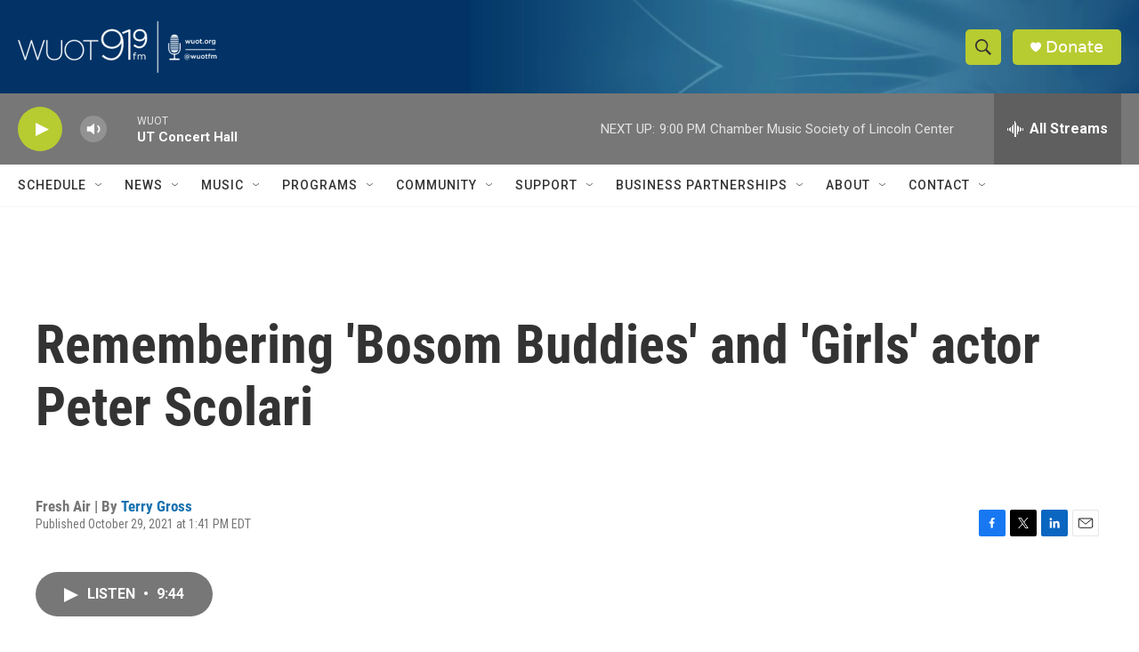

--- FILE ---
content_type: text/html; charset=utf-8
request_url: https://www.google.com/recaptcha/api2/aframe
body_size: 256
content:
<!DOCTYPE HTML><html><head><meta http-equiv="content-type" content="text/html; charset=UTF-8"></head><body><script nonce="_o5kh4cTB4FcGhAaTkOcTw">/** Anti-fraud and anti-abuse applications only. See google.com/recaptcha */ try{var clients={'sodar':'https://pagead2.googlesyndication.com/pagead/sodar?'};window.addEventListener("message",function(a){try{if(a.source===window.parent){var b=JSON.parse(a.data);var c=clients[b['id']];if(c){var d=document.createElement('img');d.src=c+b['params']+'&rc='+(localStorage.getItem("rc::a")?sessionStorage.getItem("rc::b"):"");window.document.body.appendChild(d);sessionStorage.setItem("rc::e",parseInt(sessionStorage.getItem("rc::e")||0)+1);localStorage.setItem("rc::h",'1768527290956');}}}catch(b){}});window.parent.postMessage("_grecaptcha_ready", "*");}catch(b){}</script></body></html>